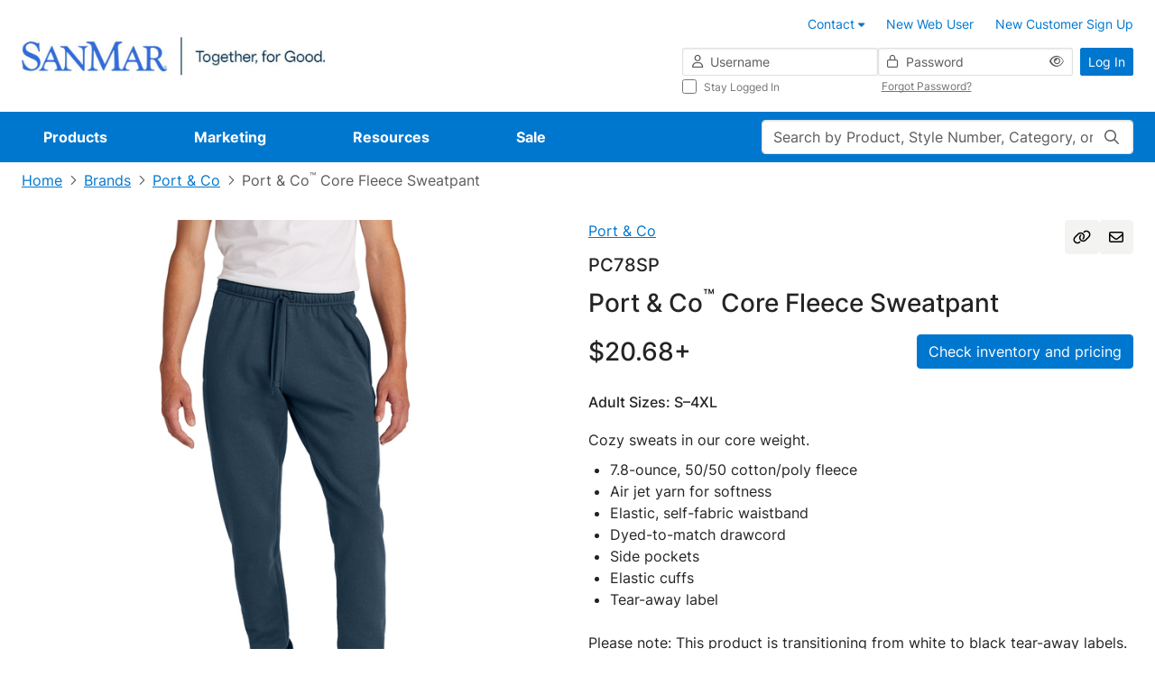

--- FILE ---
content_type: text/javascript;charset=UTF-8
request_url: https://cdnp.sanmar.com/_ui/v/-448024916/responsive/common/js/app/common/components/inventory-grid/inventory-grid-v-comp.js
body_size: 1784
content:
'use strict';

import {
    sizeRow,
    priceRow,
    caseSizeRow,
    warehouseRow,
    totalRow,
    dividerRow,
    backordersRow,
    scrollControls
} from './components/index.js';
import { PRICE_TYPES } from './inventory-grid-constants.js';
import { debounce } from '../../common-utilities.js';
import backorderEtaModal from './components/modals/inventory-backorder-eta-modal-v-comp.js';
import backorderModal from './components/modals/inventory-backorder-modal-v-comp.js';
import backorderVideoModal from './components/modals/inventory-backorder-video-modal-v-comp.js';
import { getBackorderTutorialModalContent } from './inventory-grid-v-helper.js';

const { ref, computed, provide, onMounted, onUnmounted, onUpdated } = Vue;

const InventoryGrid = {
    name: 'inventory-grid',
    components: {
        sizeRow,
        priceRow,
        caseSizeRow,
        totalRow,
        warehouseRow,
        dividerRow,
        backordersRow,
        scrollControls,
        backorderModal,
        backorderEtaModal,
        backorderVideoModal
    },
    props: {
        isPantProductInventory: {
            type: Boolean,
            default: false
        },
        isBackorderAvailable: {
            type: Boolean,
            default: false
        },
        isLoading: {
            type: Boolean,
            default: false
        },
        variantSizes: {
            type: Array,
            required: true
        },
        userInputData: {
            type: Object,
            required: true
        },
        warehouses: {
            type: Array,
            required: true
        },
        totalInventory: {
            type: Array,
            required: true
        },
        maxStockToDisplay: {
            type: Number,
            required: true
        },
        productCode: {
            type: String
        }
    },
    setup(props, { expose }) {
        const ACC = window.ACC;
        const inventoryGridFormRef = ref(null);
        const backorderModalRef = ref(null);
        const backorderEtaModalRef = ref(null);
        const backorderVideoModalRef = ref(null);
        const tutorialModalUrl = ref('');

        provide(
            'variantSizes',
            computed(() => props.variantSizes)
        );
        provide('userInputData', props.userInputData);

        const scrollContainerRef = ref(null);
        const isShowScrollControls = ref(false);
        const isBackordersVisible = ref(false);

        const toggleScrollControls = debounce(() => {
            isShowScrollControls.value = scrollContainerRef.value.scrollWidth > scrollContainerRef.value.offsetWidth;
        }, 50);

        function resetInventoryGridInputs() {
            inventoryGridFormRef.value.reset();
        }

        const toggleBackorder = () => {
            isBackordersVisible.value = !isBackordersVisible.value;
        };

        const showBackorderModal = () => {
            backorderModalRef.value.modalRef.modal.show();
        };

        const showBackorderEtaModal = (modalData) => {
            backorderEtaModalRef.value.modalRef.modal.show(modalData);
        };

        const showBackorderVideoModal = (modalData) => {
            backorderVideoModalRef.value.modalRef.modal.show(modalData);
        };

        onMounted(async () => {
            window.addEventListener('resize', toggleScrollControls);
            tutorialModalUrl.value = await getBackorderTutorialModalContent();
        });

        onUpdated(() => {
            toggleScrollControls();
        });

        onUnmounted(() => {
            window.removeEventListener('resize', toggleScrollControls);
        });

        expose({
            resetInventoryGridInputs
        });

        return {
            ACC,
            PRICE_TYPES,
            isShowScrollControls,
            scrollContainerRef,
            inventoryGridFormRef,
            isBackordersVisible,
            backorderModalRef,
            backorderEtaModalRef,
            backorderVideoModalRef,
            tutorialModalUrl,
            toggleBackorder,
            showBackorderModal,
            showBackorderEtaModal,
            showBackorderVideoModal
        };
    },
    template: `
        <div :class="['inventory-container', isShowScrollControls ? 'pt-0' : 'pt-2', isLoading ? 'is-loading' : '']">
            <scrollControls v-if="isShowScrollControls" :scroll-container-element="scrollContainerRef"></scrollControls>
            <div ref="scrollContainerRef" class="overflow-auto mt-2">
                <form ref="inventoryGridFormRef" id="inventory-grid-form">
                    <table class="inventory-grid">
                        <thead>
                            <sizeRow :is-pant-product-inventory="isPantProductInventory"></sizeRow>
                            <priceRow :price-type="PRICE_TYPES.ORIGINAL"></priceRow>
                            <priceRow :price-type="PRICE_TYPES.SALE"></priceRow>
                            <priceRow :price-type="PRICE_TYPES.PROGRAM"></priceRow>
                            <caseSizeRow></caseSizeRow>
                            <dividerRow :col-span="variantSizes.length + 1"></dividerRow>
                        </thead>
                        <tbody>
                            <warehouseRow
                                v-for="(warehouse, warehouseIndex) in warehouses"
                                :warehouse="warehouse"
                                :warehouse-index="warehouseIndex"
                                :max-stock-to-display="maxStockToDisplay"
                                :product-code="productCode"
                            ></warehouseRow>
                        </tbody>
                        <tfoot>
                            <dividerRow :col-span="variantSizes.length + 1"></dividerRow>
                            <sizeRow :is-pant-product-inventory="isPantProductInventory" :is-title-visible="false"></sizeRow>
                            <totalRow :total-inventory="totalInventory"></totalRow>
                            <tr v-if="isBackorderAvailable">
                                <td :colspan="variantSizes.length + 1">
                                    <button
                                        type="button"
                                        class="link-df link-no-underline-df link-primary my-2 ps-1 lh-base backorder-toggle-button"
                                        data-analytics-value="Toggle Backorders"
                                        data-testid="backorder-toggle-button"
                                        @click="toggleBackorder"
                                    >
                                        {{isBackordersVisible ? ACC.inventoryCloseBackordersBtnText :
                                        ACC.inventoryOpenBackordersBtnText}}
                                    </button>
                                </td>
                            </tr>
                            <backordersRow
                                v-if="isBackordersVisible && isBackorderAvailable"
                                :product-code="productCode"
                                @on-backorder-modal="showBackorderModal"
                                @on-backorder-eta-modal="showBackorderEtaModal"
                            ></backordersRow>
                        </tfoot>
                    </table>
                </form>
            </div>
        </div>
        <backorder-modal
            ref="backorderModalRef"
            :tutorial-modal-url="tutorialModalUrl"
            @on-backorder-video-modal="showBackorderVideoModal"
        ></backorder-modal>
        <backorder-eta-modal ref="backorderEtaModalRef"></backorder-eta-modal>
        <backorder-video-modal ref="backorderVideoModalRef"></backorder-video-modal>
    `
};

export { InventoryGrid };


--- FILE ---
content_type: text/javascript;charset=UTF-8
request_url: https://cdnp.sanmar.com/_ui/v/-448024916/responsive/common/js/acc.autocomplete.js
body_size: 1530
content:
ACC.autocomplete = {
	bindSearchAutocomplete: function () {
		// extend the default autocomplete widget, to solve issue on multiple instances of the searchbox component
		$.widget( 'custom.yautocomplete', $.ui.autocomplete, {
			_create:function(){

				// get instance specific options form the html data attr
				var option = this.element.data('options');
				// set the options to the widget
				this._setOptions({
					minLength: option.minCharactersBeforeRequest,
					displayProductImages: option.displayProductImages,
					delay: option.waitTimeBeforeRequest,
					autocompleteUrl: option.autocompleteUrl,
					source: this.source
				});

				// call the _super()
				$.ui.autocomplete.prototype._create.call(this);

			},
			options:{
				cache:{}, // init cache per instance
				focus: function (){return false;}, // prevent textfield value replacement on item focus
				select: function (event, ui){					
					if(event.target.id === 'main-search'){
						// Update form value from autocomplete list						
						event.target.value = ui.item.value;
						var $form = $(event.target).closest('form');
						$form.append('<input type="hidden" name="as" value="true"/>');
						$form.submit();
					} else {
						 window.location.href = ui.item.url;
					}
		
				},
				// adjust styles for autocomplete after jqueryui upgrade so it looks much like in the previous version (1.10.4)
				classes: {
					'ui-autocomplete': 'ui-autocomplete ui-corner-all',
				}
			},
			_renderItem : function (ul, item){

				var renderHtml;

				if (item.type == 'autoSuggestion'){

					var itemUrl = "/search/?text=" + encodeURI(item.url.replace('/search/?text=', ''));

					// wrap menu items into another div so it's compatible with jquery ui 1.12 https://jqueryui.com/upgrade-guide/1.12/#menu
					renderHtml = '<div class="ui-corner-all"><a href="' + ACC.config.encodedContextPath + itemUrl + '"><div class="name">' + item.value + '</div></a></div>';
					return $('<li>')
						.data('item.autocomplete', item)
						.append(renderHtml)
						.appendTo(ul);
				}
				else if (item.type == 'productResult'){

					renderHtml = '<a href="' + ACC.config.encodedContextPath + item.url + '" >';

					if (item.image != null){
						renderHtml += '<div class="thumb"><img width="50px" src="' + item.image + '"  /></div>';
					}

					renderHtml += 	'<div class="name">' + item.value +'</div>';
					renderHtml += 	'<div class="price">' + item.price +'</div>';
					renderHtml += 	'</a>';

					return $('<li>').data('item.autocomplete', item).append(renderHtml).appendTo(ul);
				}
			},
			source: function (request, response)
			{
				var self=this;
				var term = request.term.toLowerCase();
				if (term in self.options.cache)
				{
					return response(self.options.cache[term]);
				}

				$.getJSON(self.options.autocompleteUrl, {term: request.term}, function (data)
				{
					var autoSearchData = [];
					if(data.suggestions != null){
						$.each(data.suggestions, function (i, obj)
						{
							autoSearchData.push({
								value: obj.term,
								url: ACC.config.encodedContextPath + '/search/?text=' + obj.term + '&as=true',
								type: 'autoSuggestion'
							});
						});
					}
					if(data.products != null){
						$.each(data.products, function (i, obj)
						{
							autoSearchData.push({
								value: obj.name,
								code: obj.code,
								url:  obj.url,
								price: obj.displayPriceText,
								type: 'productResult',
								image: (obj.images!=null && self.options.displayProductImages) ? obj.images[0].url : null // prevent errors if obj.images = null
							});
						});
					}
					self.options.cache[term] = autoSearchData;
					return response(autoSearchData);
				});
			}
		});

		$search = $('.js-site-search-input');
		if($search.length>0){
			$search.yautocomplete();
		}
	}
};

$(function(){
	with(ACC.autocomplete){
		bindSearchAutocomplete();
	}
});

--- FILE ---
content_type: application/x-javascript
request_url: https://assets.adobedtm.com/d93443b99e00/8506a1450945/23bdc1c6336a/RC166cd50086614fc8b80fe0ae6573468d-source.min.js
body_size: 202
content:
// For license information, see `https://assets.adobedtm.com/d93443b99e00/8506a1450945/23bdc1c6336a/RC166cd50086614fc8b80fe0ae6573468d-source.js`.
_satellite.__registerScript('https://assets.adobedtm.com/d93443b99e00/8506a1450945/23bdc1c6336a/RC166cd50086614fc8b80fe0ae6573468d-source.min.js', "function startModalWatcher(){let t=null;setInterval((function(){const e=document?.querySelector(\".modal-df.show .invalid-feedback, .favorites-list-popup .invalid-feedback\"),o=document?.querySelector(\".modal-df.show\");if(e&&\"\"!==e.textContent.trim()){const r=e.textContent.trim();r!==t&&(_satellite.track(\"FavoriteCreateListErrorDC\",{errorText:r,modalIdVar:o?.id||\"Favorites List Popup\"}),t=r)}else t=null}),500)}startModalWatcher();");

--- FILE ---
content_type: text/javascript;charset=UTF-8
request_url: https://cdnp.sanmar.com/_ui/v/-448024916/responsive/common/js/app/common/components/modal/modal-v-comp.js
body_size: 458
content:
'use strict';

const ModalComp = {
    props: {
        id: {
            type: String,
            required: true
        },
        cssClasses: {
            type: String,
            required: false,
            default: ''
        },
        title: {
            type: String,
            required: false
        },
        hideFooter: {
            type: Boolean,
            default: false,
            required: false
        }
    },
    template: `
    <Teleport to="body">
        <div :class="['modal', 'modal-df', cssClasses]" :id="id" tabindex="-1">
          <div class="modal-dialog modal-dialog-df modal-dialog-centered-df">
            <div class="modal-content-df">
              <div class="modal-header-df">
                <slot name="title" :title="title">
                  <h5 class="modal-title-df h5-df">{{ title }}</h5>
                </slot>
                <button type="button" class="btn-close-df btn-close-lg-df" data-bs-dismiss="modal" aria-label="Close"></button>
              </div>
              <div class="modal-body-df">
                <slot name="modal-body" />
              </div>
              <div class="modal-footer-df" v-if="!hideFooter">
                <slot name="modal-footer"></slot>
              </div>
            </div>
          </div>
        </div>
    </Teleport>
    `
};

export { ModalComp };


--- FILE ---
content_type: text/javascript;charset=UTF-8
request_url: https://cdnp.sanmar.com/_ui/v/-448024916/responsive/common/js/picturefill.min.js
body_size: 2568
content:
/*! Picturefill - v2.1.0-beta - 2014-06-03
 * http://scottjehl.github.io/picturefill
 * Copyright (c) 2014 https://github.com/scottjehl/picturefill/blob/master/Authors.txt; Licensed MIT */
window.matchMedia||(window.matchMedia=function(){"use strict";var a=window.styleMedia||window.media;if(!a){var b=document.createElement("style"),c=document.getElementsByTagName("script")[0],d=null;b.type="text/css",b.id="matchmediajs-test",c.parentNode.insertBefore(b,c),d="getComputedStyle"in window&&window.getComputedStyle(b,null)||b.currentStyle,a={matchMedium:function(a){var c="@media "+a+"{ #matchmediajs-test { width: 1px; } }";return b.styleSheet?b.styleSheet.cssText=c:b.textContent=c,"1px"===d.width}}}return function(b){return{matches:a.matchMedium(b||"all"),media:b||"all"}}}()),function(a,b){"use strict";function c(a){var b,c,d,f,g,h;a=a||{},b=a.elements||e.getAllElements();for(var i=0,j=b.length;j>i;i++)if(c=b[i],d=c.nodeName.toUpperCase(),f=void 0,g=void 0,h=void 0,c[e.ns]||(c[e.ns]={}),a.reevaluate||!c[e.ns].evaluated){if("PICTURE"===d){if(e.removeVideoShim(c),f=e.getMatch(c),f===!1)continue;h=c.getElementsByTagName("img")[0]}else f=void 0,h=c;h&&(h[e.ns]||(h[e.ns]={}),h.srcset&&("PICTURE"===d||h.getAttribute("sizes"))&&e.dodgeSrcset(h),f?(g=e.processSourceSet(f),e.applyBestCandidate(g,h)):(g=e.processSourceSet(h),(void 0===h.srcset||h[e.ns].srcset)&&e.applyBestCandidate(g,h)),c[e.ns].evaluated=!0)}}function d(){c();var d=setInterval(function(){return c(),/^loaded|^i|^c/.test(b.readyState)?void clearInterval(d):void 0},250);if(a.addEventListener){var e;a.addEventListener("resize",function(){a._picturefillWorking||(a._picturefillWorking=!0,a.clearTimeout(e),e=a.setTimeout(function(){c({reevaluate:!0}),a._picturefillWorking=!1},60))},!1)}}if(!a.HTMLPictureElement){b.createElement("picture");var e={};e.ns="picturefill",e.srcsetSupported=void 0!==(new a.Image).srcset,e.trim=function(a){return a.trim?a.trim():a.replace(/^\s+|\s+$/g,"")},e.endsWith=function(a,b){return a.endsWith?a.endsWith(b):-1!==a.indexOf(b,a.length-b.length)},e.matchesMedia=function(b){return a.matchMedia&&a.matchMedia(b).matches},e.getDpr=function(){return a.devicePixelRatio||1},e.getWidthFromLength=function(a){return a=a&&parseFloat(a)>0?a:"100vw",a=a.replace("vw","%"),e.lengthEl||(e.lengthEl=b.createElement("div"),b.documentElement.insertBefore(e.lengthEl,b.documentElement.firstChild)),e.lengthEl.style.cssText="position: absolute; left: 0; width: "+a+";",e.lengthEl.offsetWidth},e.types={},e.types["image/jpeg"]=!0,e.types["image/gif"]=!0,e.types["image/png"]=!0,e.types["image/svg+xml"]=b.implementation.hasFeature("http://www.w3.org/TR/SVG11/feature#Image","1.1"),e.types["image/webp"]=function(){var b=new a.Image,d="image/webp";b.onerror=function(){e.types[d]=!1,c()},b.onload=function(){e.types[d]=1===b.width,c()},b.src="[data-uri]"},e.verifyTypeSupport=function(a){var b=a.getAttribute("type");return null===b||""===b?!0:"function"==typeof e.types[b]?(e.types[b](),"pending"):e.types[b]},e.parseSize=function(a){var b=/(\([^)]+\))?\s*(.+)/g.exec(a);return{media:b&&b[1],length:b&&b[2]}},e.findWidthFromSourceSize=function(a){for(var b,c=e.trim(a).split(/\s*,\s*/),d=0,f=c.length;f>d;d++){var g=c[d],h=e.parseSize(g),i=h.length,j=h.media;if(i&&(!j||e.matchesMedia(j))){b=i;break}}return e.getWidthFromLength(b)},e.parseSrcset=function(a){for(var b=[];""!==a;){a=a.replace(/^\s+/g,"");var c,d=a.search(/\s/g),e=null;if(-1!==d){c=a.slice(0,d);var f=c[c.length-1];if((","===f||""===c)&&(c=c.replace(/,+$/,""),e=""),a=a.slice(d+1),null===e){var g=a.indexOf(",");-1!==g?(e=a.slice(0,g),a=a.slice(g+1)):(e=a,a="")}}else c=a,a="";(c||e)&&b.push({url:c,descriptor:e})}return b},e.parseDescriptor=function(a,b){var c,d=a&&a.replace(/(^\s+|\s+$)/g,""),f=b?e.findWidthFromSourceSize(b):"100%";if(d)for(var g=d.split(" "),h=g.length+1;h>=0;h--){var i=g[h],j=i&&i.slice(i.length-1);if(("w"===j||"x"===j)&&(c=i),b&&c)c=parseFloat(parseInt(i,10)/f);else{var k=i&&parseFloat(i,10);c=k&&!isNaN(k)&&"x"===j||"w"===j?k:1}}else c=1;return c},e.getCandidatesFromSourceSet=function(a,b){for(var c=e.parseSrcset(a),d=[],f=0,g=c.length;g>f;f++){var h=c[f];d.push({url:h.url,resolution:e.parseDescriptor(h.descriptor,b)})}return d},e.dodgeSrcset=function(a){a.srcset&&(a[e.ns].srcset=a.srcset,a.removeAttribute("srcset"))},e.processSourceSet=function(a){var b=a.getAttribute("srcset"),c=a.getAttribute("sizes"),d=[];return"IMG"===a.nodeName.toUpperCase()&&a[e.ns]&&a[e.ns].srcset&&(b=a[e.ns].srcset),b&&(d=e.getCandidatesFromSourceSet(b,c)),d},e.applyBestCandidate=function(a,b){var c,d,f;a.sort(e.ascendingSort),d=a.length,f=a[d-1];for(var g=0;d>g;g++)if(c=a[g],c.resolution>=e.getDpr()){f=c;break}e.endsWith(b.src,f.url)||(b.src=f.url,b.currentSrc=b.src)},e.ascendingSort=function(a,b){return a.resolution-b.resolution},e.removeVideoShim=function(a){var b=a.getElementsByTagName("video");if(b.length){for(var c=b[0],d=c.getElementsByTagName("source");d.length;)a.insertBefore(d[0],c);c.parentNode.removeChild(c)}},e.getAllElements=function(){for(var a=b.getElementsByTagName("picture"),c=[],d=b.getElementsByTagName("img"),f=0,g=a.length+d.length;g>f;f++)if(f<a.length)c[f]=a[f];else{var h=d[f-a.length];"PICTURE"!==h.parentNode.nodeName.toUpperCase()&&(e.srcsetSupported&&h.getAttribute("sizes")||null!==h.getAttribute("srcset"))&&c.push(h)}return c},e.getMatch=function(a){for(var b,c=a.childNodes,d=0,f=c.length;f>d;d++){var g=c[d];if(1===g.nodeType){if("IMG"===g.nodeName.toUpperCase())return b;if("SOURCE"===g.nodeName.toUpperCase()){var h=g.getAttribute("media");if(g.getAttribute("srcset")&&(!h||e.matchesMedia(h))){var i=e.verifyTypeSupport(g);if(i===!0){b=g;break}if("pending"===i)return!1}}}}return b},d(),c._=e,"object"==typeof module&&"object"==typeof module.exports?module.exports=c:"function"==typeof define&&define.amd?define(function(){return c}):"object"==typeof a&&(a.picturefill=c)}}(this,this.document);

--- FILE ---
content_type: text/javascript;charset=UTF-8
request_url: https://cdnp.sanmar.com/_ui/v/-448024916/responsive/common/js/app/common/components/inventory-grid/components/modals/inventory-backorder-video-modal-v-comp.js
body_size: 628
content:
'use strict';

import { ModalComp } from '../../../modal/modal-v-comp.js';
import useModal from '../../../../../common-composables/modal-v-composable.js';

const { ref, onMounted } = Vue;

export default {
    name: 'backorder-video-modal',
    components: {
        ModalComp
    },
    setup() {
        const ACC = window.ACC;
        const videoIframe = ref(null);
        const iframeKey = ref(0);
        const modalRef = ref(null);
        const backorderVideoUrl = ref('');

        const modalInstance = useModal('inventory-backorder-video-modal');

        onMounted(() => {
            modalInstance.onShowModal((videoUrl) => {
                backorderVideoUrl.value = videoUrl;
            });
            modalInstance.onHideModal(() => {
                if (videoIframe.value) {
                    videoIframe.value.src = '';
                    iframeKey.value++;
                }
            });
            modalRef.value.modal = modalInstance;
        });

        return {
            ACC,
            modalRef,
            videoIframe,
            iframeKey,
            backorderVideoUrl
        };
    },

    template: `<modal-comp
        ref="modalRef"
        id="inventory-backorder-video-modal"
        :hideFooter="true"
    >
        <template #title>
            <h5 class="modal-title-df h5-df" data-testid="backorder-video-modal-title">
                {{ACC.inventoryBackordersModalVideoTitle}}
            </h5>
        </template>
        <template #modal-body>
            <iframe
                ref="videoIframe"
                :key="iframeKey"
                data-testid="backorder-video-iframe"
                width="572"
                height="390"
                :src="backorderVideoUrl"
            ></iframe>
        </template>
    </modal-comp> `
};


--- FILE ---
content_type: text/javascript;charset=UTF-8
request_url: https://cdnp.sanmar.com/_ui/v/-448024916/responsive/common/js/app/common/components/inventory-grid/components/modals/inventory-backorder-modal-v-comp.js
body_size: 786
content:
'use strict';

import { ModalComp } from '../../../modal/modal-v-comp.js';
import useModal from '../../../../../common-composables/modal-v-composable.js';

const { ref, onMounted } = Vue;

export default {
    name: 'backorder-modal',
    components: {
        ModalComp
    },
    props: {
        tutorialModalUrl: {
            type: String
        }
    },
    emits: ['on-backorder-video-modal'],
    setup(props, { emit }) {
        const ACC = window.ACC;

        const modalRef = ref(null);

        const modalInstance = useModal('inventory-backorder-modal');

        const openBackorderVideoModal = () => {
            modalInstance.hide();
            const videoUrl = props.tutorialModalUrl ? props.tutorialModalUrl : '';
            emit('on-backorder-video-modal', videoUrl);
        };

        onMounted(() => {
            modalRef.value.modal = modalInstance;
        });

        return {
            ACC,
            modalRef,
            openBackorderVideoModal
        };
    },

    template: `<modal-comp ref="modalRef" id="inventory-backorder-modal">
            <template #title>
                <h5 class="modal-title-df h5-df" data-testid="backorder-modal-title">
                    {{ACC.inventoryBackordersModalTitle}}
                </h5>
            </template>
            <template #modal-body>
                <p>{{ACC.inventoryBackordersModalMessage}}</p>
                <span>{{ACC.inventoryBackordersModalText1}} </span>
                <button 
                    class="link-df link-no-underline-df link-primary me-1 ms-1" 
                    data-testid="backorder-modal-video-button" 
                    @click="openBackorderVideoModal">
                    {{ACC.inventoryBackordersModalVideoBtnText}}
                </button>
                <span>{{ACC.inventoryBackordersModalText2}}</span>
            </template>
            <template #modal-footer>
                <button
                    type="button"
                    data-bs-dismiss="modal"
                    class="btn-df btn-outline-primary-df backorder-modal-close-button"
                    data-testid="backorder-modal-close-button"
                >
                    {{ACC.inventoryBackordersModalCloseBtnText}}
                </button>
                <a
                    href="/termsAndConditions#backorders"
                    target="_blank"
                    class="link-df link-no-underline-df link-primary"
                    data-testid="backorder-modal-policy-link"
                >
                    {{ACC.inventoryBackordersModalLinkText}}
                </a>
            </template>
        </modal-comp>`
};


--- FILE ---
content_type: text/javascript;charset=UTF-8
request_url: https://cdnp.sanmar.com/_ui/v/-448024916/responsive/common/js/app/product-details/redesign/components/modals/pdp-cutoff-time-modal-v-comp.js
body_size: 733
content:
'use strict';

import { ModalComp } from '../../../../common/components/modal/modal-v-comp.js';

export default {
    name: 'pdp-cutoff-time-modal',
    components: {
        ModalComp
    },
    setup() {
        const ACC = window.ACC;

        return { ACC };
    },

    template: `<ModalComp id="modal-warehouse-details" css-classes="pdp-cutoff-time-modal modal-warehouse-details js-stackable">
        <template #title>
            <h5 class="modal-title-df h5-df" id="warehouse-details-label" data-testid="pdp-cutoff-time-modal-title">
                {{ACC.pdpShippingCutoffTimes}}
            </h5>
        </template>
        <template #modal-body>
            <p>{{ACC.pdpShippingCutoffTimesParam1}}</p>
            <p>{{ACC.pdpShippingCutoffTimesParam2}}</p>
            <hr />
            <div class="row warehouse-selection">
                <div class="col-lg-8">
                    <p class="text-end">{{ACC.pdpShippingCutoffTimesLookupAnotherWarehouse}}</p>
                </div>
                <div class="col-lg-4">
                    <div class="select-style float-end">
                        <select class="form-control" id="warehouse-names"></select>
                    </div>
                </div>
            </div>
            <div class="warehouse-map">
                <img class="img-responsive" id="warehouse-map" alt="Map image" />
            </div>

            <table id="cutoff-time-table" class="table warehouse-cutofftimes font-size-sm">
                <thead>
                    <tr>
                        <th class="shop-via">{{ACC.pdpShippingCutoffTimesShipvia}}</th>
                        <th class="cutoff-time">{{ACC.pdpShippingCutoffTimesCutoffTime}}</th>
                    </tr>
                </thead>
                <tbody></tbody>
            </table>

            <div id="disclaimer-container" class="font-size-sm"></div>
        </template>
        <template #modal-footer>
            <button type="button" data-bs-dismiss="modal" class="btn-df btn-primary-df" data-testid="pdp-cutoff-time-modal-close-button">
                {{ACC.pdpZoomModalCloseButtonText}}
            </button>
        </template>
    </ModalComp> `
};


--- FILE ---
content_type: application/javascript; charset=utf-8
request_url: https://cdn.jsdelivr.net/npm/vue-select@4.0.0-beta.6/dist/vue-select.umd.js
body_size: 5441
content:
(function(t,a){typeof exports=="object"&&typeof module!="undefined"?module.exports=a(require("vue")):typeof define=="function"&&define.amd?define(["vue"],a):(t=typeof globalThis!="undefined"?globalThis:t||self,t["vue-select"]=a(t.Vue))})(this,function(t){"use strict";var X=Object.defineProperty,Y=Object.defineProperties;var Q=Object.getOwnPropertyDescriptors;var y=Object.getOwnPropertySymbols;var G=Object.prototype.hasOwnProperty,W=Object.prototype.propertyIsEnumerable;var b=(t,a,d)=>a in t?X(t,a,{enumerable:!0,configurable:!0,writable:!0,value:d}):t[a]=d,h=(t,a)=>{for(var d in a||(a={}))G.call(a,d)&&b(t,d,a[d]);if(y)for(var d of y(a))W.call(a,d)&&b(t,d,a[d]);return t},m=(t,a)=>Y(t,Q(a));const a={props:{autoscroll:{type:Boolean,default:!0}},watch:{typeAheadPointer(){this.autoscroll&&this.maybeAdjustScroll()},open(e){this.autoscroll&&e&&this.$nextTick(()=>this.maybeAdjustScroll())}},methods:{maybeAdjustScroll(){var s;const e=((s=this.$refs.dropdownMenu)==null?void 0:s.children[this.typeAheadPointer])||!1;if(e){const i=this.getDropdownViewport(),{top:l,bottom:r,height:o}=e.getBoundingClientRect();if(l<i.top)return this.$refs.dropdownMenu.scrollTop=e.offsetTop;if(r>i.bottom)return this.$refs.dropdownMenu.scrollTop=e.offsetTop-(i.height-o)}},getDropdownViewport(){return this.$refs.dropdownMenu?this.$refs.dropdownMenu.getBoundingClientRect():{height:0,top:0,bottom:0}}}},d={data(){return{typeAheadPointer:-1}},watch:{filteredOptions(){for(let e=0;e<this.filteredOptions.length;e++)if(this.selectable(this.filteredOptions[e])){this.typeAheadPointer=e;break}},open(e){e&&this.typeAheadToLastSelected()},selectedValue(){this.open&&this.typeAheadToLastSelected()}},methods:{typeAheadUp(){for(let e=this.typeAheadPointer-1;e>=0;e--)if(this.selectable(this.filteredOptions[e])){this.typeAheadPointer=e;break}},typeAheadDown(){for(let e=this.typeAheadPointer+1;e<this.filteredOptions.length;e++)if(this.selectable(this.filteredOptions[e])){this.typeAheadPointer=e;break}},typeAheadSelect(){const e=this.filteredOptions[this.typeAheadPointer];e&&this.selectable(e)&&this.select(e)},typeAheadToLastSelected(){this.typeAheadPointer=this.selectedValue.length!==0?this.filteredOptions.indexOf(this.selectedValue[this.selectedValue.length-1]):-1}}},_={props:{loading:{type:Boolean,default:!1}},data(){return{mutableLoading:!1}},watch:{search(){this.$emit("search",this.search,this.toggleLoading)},loading(e){this.mutableLoading=e}},methods:{toggleLoading(e=null){return e==null?this.mutableLoading=!this.mutableLoading:this.mutableLoading=e}}},u=(e,s)=>{const i=e.__vccOpts||e;for(const[l,r]of s)i[l]=r;return i},O={},w={xmlns:"http://www.w3.org/2000/svg",width:"10",height:"10"},S=[t.createElementVNode("path",{d:"M6.895455 5l2.842897-2.842898c.348864-.348863.348864-.914488 0-1.263636L9.106534.261648c-.348864-.348864-.914489-.348864-1.263636 0L5 3.104545 2.157102.261648c-.348863-.348864-.914488-.348864-1.263636 0L.261648.893466c-.348864.348864-.348864.914489 0 1.263636L3.104545 5 .261648 7.842898c-.348864.348863-.348864.914488 0 1.263636l.631818.631818c.348864.348864.914773.348864 1.263636 0L5 6.895455l2.842898 2.842897c.348863.348864.914772.348864 1.263636 0l.631818-.631818c.348864-.348864.348864-.914489 0-1.263636L6.895455 5z"},null,-1)];function V(e,s){return t.openBlock(),t.createElementBlock("svg",w,S)}const B=u(O,[["render",V]]),k={},C={xmlns:"http://www.w3.org/2000/svg",width:"14",height:"10"},P=[t.createElementVNode("path",{d:"M9.211364 7.59931l4.48338-4.867229c.407008-.441854.407008-1.158247 0-1.60046l-.73712-.80023c-.407008-.441854-1.066904-.441854-1.474243 0L7 5.198617 2.51662.33139c-.407008-.441853-1.066904-.441853-1.474243 0l-.737121.80023c-.407008.441854-.407008 1.158248 0 1.600461l4.48338 4.867228L7 10l2.211364-2.40069z"},null,-1)];function A(e,s){return t.openBlock(),t.createElementBlock("svg",C,P)}const g={Deselect:B,OpenIndicator:u(k,[["render",A]])},L={mounted(e,{instance:s}){if(s.appendToBody){const{height:i,top:l,left:r,width:o}=s.$refs.toggle.getBoundingClientRect();let f=window.scrollX||window.pageXOffset,n=window.scrollY||window.pageYOffset;e.unbindPosition=s.calculatePosition(e,s,{width:o+"px",left:f+r+"px",top:n+l+i+"px"}),document.body.appendChild(e)}},unmounted(e,{instance:s}){s.appendToBody&&(e.unbindPosition&&typeof e.unbindPosition=="function"&&e.unbindPosition(),e.parentNode&&e.parentNode.removeChild(e))}};function D(e){const s={};return Object.keys(e).sort().forEach(i=>{s[i]=e[i]}),JSON.stringify(s)}let E=0;function T(){return++E}const te="",F={components:h({},g),directives:{appendToBody:L},mixins:[a,d,_],compatConfig:{MODE:3},emits:["open","close","update:modelValue","search","search:compositionstart","search:compositionend","search:keydown","search:blur","search:focus","search:input","option:created","option:selecting","option:selected","option:deselecting","option:deselected"],props:{modelValue:{},components:{type:Object,default:()=>({})},options:{type:Array,default(){return[]}},disabled:{type:Boolean,default:!1},clearable:{type:Boolean,default:!0},deselectFromDropdown:{type:Boolean,default:!1},searchable:{type:Boolean,default:!0},multiple:{type:Boolean,default:!1},placeholder:{type:String,default:""},transition:{type:String,default:"vs__fade"},clearSearchOnSelect:{type:Boolean,default:!0},closeOnSelect:{type:Boolean,default:!0},label:{type:String,default:"label"},autocomplete:{type:String,default:"off"},reduce:{type:Function,default:e=>e},selectable:{type:Function,default:e=>!0},getOptionLabel:{type:Function,default(e){return typeof e=="object"?e.hasOwnProperty(this.label)?e[this.label]:console.warn(`[vue-select warn]: Label key "option.${this.label}" does not exist in options object ${JSON.stringify(e)}.
https://vue-select.org/api/props.html#getoptionlabel`):e}},getOptionKey:{type:Function,default(e){if(typeof e!="object")return e;try{return e.hasOwnProperty("id")?e.id:D(e)}catch(s){return console.warn(`[vue-select warn]: Could not stringify this option to generate unique key. Please provide'getOptionKey' prop to return a unique key for each option.
https://vue-select.org/api/props.html#getoptionkey`,e,s)}}},onTab:{type:Function,default:function(){this.selectOnTab&&!this.isComposing&&this.typeAheadSelect()}},taggable:{type:Boolean,default:!1},tabindex:{type:Number,default:null},pushTags:{type:Boolean,default:!1},filterable:{type:Boolean,default:!0},filterBy:{type:Function,default(e,s,i){return(s||"").toLocaleLowerCase().indexOf(i.toLocaleLowerCase())>-1}},filter:{type:Function,default(e,s){return e.filter(i=>{let l=this.getOptionLabel(i);return typeof l=="number"&&(l=l.toString()),this.filterBy(i,l,s)})}},createOption:{type:Function,default(e){return typeof this.optionList[0]=="object"?{[this.label]:e}:e}},resetOnOptionsChange:{default:!1,validator:e=>["function","boolean"].includes(typeof e)},clearSearchOnBlur:{type:Function,default:function({clearSearchOnSelect:e,multiple:s}){return e&&!s}},noDrop:{type:Boolean,default:!1},inputId:{type:String},dir:{type:String,default:"auto"},selectOnTab:{type:Boolean,default:!1},selectOnKeyCodes:{type:Array,default:()=>[13]},searchInputQuerySelector:{type:String,default:"[type=search]"},mapKeydown:{type:Function,default:(e,s)=>e},appendToBody:{type:Boolean,default:!1},calculatePosition:{type:Function,default(e,s,{width:i,top:l,left:r}){e.style.top=l,e.style.left=r,e.style.width=i}},dropdownShouldOpen:{type:Function,default({noDrop:e,open:s,mutableLoading:i}){return e?!1:s&&!i}},uid:{type:[String,Number],default:()=>T()}},data(){return{search:"",open:!1,isComposing:!1,pushedTags:[],_value:[],deselectButtons:[]}},computed:{isReducingValues(){return this.$props.reduce!==this.$options.props.reduce.default},isTrackingValues(){return typeof this.modelValue=="undefined"||this.isReducingValues},selectedValue(){let e=this.modelValue;return this.isTrackingValues&&(e=this.$data._value),e!=null&&e!==""?[].concat(e):[]},optionList(){return this.options.concat(this.pushTags?this.pushedTags:[])},searchEl(){return this.$slots.search?this.$refs.selectedOptions.querySelector(this.searchInputQuerySelector):this.$refs.search},scope(){const e={search:this.search,loading:this.loading,searching:this.searching,filteredOptions:this.filteredOptions};return{search:{attributes:h({disabled:this.disabled,placeholder:this.searchPlaceholder,tabindex:this.tabindex,readonly:!this.searchable,id:this.inputId,"aria-autocomplete":"list","aria-labelledby":`vs${this.uid}__combobox`,"aria-controls":`vs${this.uid}__listbox`,ref:"search",type:"search",autocomplete:this.autocomplete,value:this.search},this.dropdownOpen&&this.filteredOptions[this.typeAheadPointer]?{"aria-activedescendant":`vs${this.uid}__option-${this.typeAheadPointer}`}:{}),events:{compositionstart:()=>this.isComposing=!0,compositionend:()=>this.isComposing=!1,keydown:this.onSearchKeyDown,blur:this.onSearchBlur,focus:this.onSearchFocus,input:s=>this.search=s.target.value}},spinner:{loading:this.mutableLoading},noOptions:{search:this.search,loading:this.mutableLoading,searching:this.searching},openIndicator:{attributes:{ref:"openIndicator",role:"presentation",class:"vs__open-indicator"}},listHeader:e,listFooter:e,header:m(h({},e),{deselect:this.deselect}),footer:m(h({},e),{deselect:this.deselect})}},childComponents(){return h(h({},g),this.components)},stateClasses(){return{"vs--open":this.dropdownOpen,"vs--single":!this.multiple,"vs--multiple":this.multiple,"vs--searching":this.searching&&!this.noDrop,"vs--searchable":this.searchable&&!this.noDrop,"vs--unsearchable":!this.searchable,"vs--loading":this.mutableLoading,"vs--disabled":this.disabled}},searching(){return!!this.search},dropdownOpen(){return this.dropdownShouldOpen(this)},searchPlaceholder(){return this.isValueEmpty&&this.placeholder?this.placeholder:void 0},filteredOptions(){const e=[].concat(this.optionList);if(!this.filterable&&!this.taggable)return e;const s=this.search.length?this.filter(e,this.search,this):e;if(this.taggable&&this.search.length){const i=this.createOption(this.search);this.optionExists(i)||s.unshift(i)}return s},isValueEmpty(){return this.selectedValue.length===0},showClearButton(){return!this.multiple&&this.clearable&&!this.open&&!this.isValueEmpty}},watch:{options(e,s){const i=()=>typeof this.resetOnOptionsChange=="function"?this.resetOnOptionsChange(e,s,this.selectedValue):this.resetOnOptionsChange;!this.taggable&&i()&&this.clearSelection(),this.modelValue&&this.isTrackingValues&&this.setInternalValueFromOptions(this.modelValue)},modelValue:{immediate:!0,handler(e){this.isTrackingValues&&this.setInternalValueFromOptions(e)}},multiple(){this.clearSelection()},open(e){this.$emit(e?"open":"close")}},created(){this.mutableLoading=this.loading},methods:{setInternalValueFromOptions(e){Array.isArray(e)?this.$data._value=e.map(s=>this.findOptionFromReducedValue(s)):this.$data._value=this.findOptionFromReducedValue(e)},select(e){this.$emit("option:selecting",e),this.isOptionSelected(e)?this.deselectFromDropdown&&(this.clearable||this.multiple&&this.selectedValue.length>1)&&this.deselect(e):(this.taggable&&!this.optionExists(e)&&(this.$emit("option:created",e),this.pushTag(e)),this.multiple&&(e=this.selectedValue.concat(e)),this.updateValue(e),this.$emit("option:selected",e)),this.onAfterSelect(e)},deselect(e){this.$emit("option:deselecting",e),this.updateValue(this.selectedValue.filter(s=>!this.optionComparator(s,e))),this.$emit("option:deselected",e)},clearSelection(){this.updateValue(this.multiple?[]:null)},onAfterSelect(e){this.closeOnSelect&&(this.open=!this.open,this.searchEl.blur()),this.clearSearchOnSelect&&(this.search="")},updateValue(e){typeof this.modelValue=="undefined"&&(this.$data._value=e),e!==null&&(Array.isArray(e)?e=e.map(s=>this.reduce(s)):e=this.reduce(e)),this.$emit("update:modelValue",e)},toggleDropdown(e){const s=e.target!==this.searchEl;s&&e.preventDefault();const i=[...this.deselectButtons||[],this.$refs.clearButton];if(this.searchEl===void 0||i.filter(Boolean).some(l=>l.contains(e.target)||l===e.target)){e.preventDefault();return}this.open&&s?this.searchEl.blur():this.disabled||(this.open=!0,this.searchEl.focus())},isOptionSelected(e){return this.selectedValue.some(s=>this.optionComparator(s,e))},isOptionDeselectable(e){return this.isOptionSelected(e)&&this.deselectFromDropdown},optionComparator(e,s){return this.getOptionKey(e)===this.getOptionKey(s)},findOptionFromReducedValue(e){const s=l=>JSON.stringify(this.reduce(l))===JSON.stringify(e),i=[...this.options,...this.pushedTags].filter(s);return i.length===1?i[0]:i.find(l=>this.optionComparator(l,this.$data._value))||e},closeSearchOptions(){this.open=!1,this.$emit("search:blur")},maybeDeleteValue(){if(!this.searchEl.value.length&&this.selectedValue&&this.selectedValue.length&&this.clearable){let e=null;this.multiple&&(e=[...this.selectedValue.slice(0,this.selectedValue.length-1)]),this.updateValue(e)}},optionExists(e){return this.optionList.some(s=>this.optionComparator(s,e))},normalizeOptionForSlot(e){return typeof e=="object"?e:{[this.label]:e}},pushTag(e){this.pushedTags.push(e)},onEscape(){this.search.length?this.search="":this.searchEl.blur()},onSearchBlur(){if(this.mousedown&&!this.searching)this.mousedown=!1;else{const{clearSearchOnSelect:e,multiple:s}=this;this.clearSearchOnBlur({clearSearchOnSelect:e,multiple:s})&&(this.search=""),this.closeSearchOptions();return}if(this.search.length===0&&this.options.length===0){this.closeSearchOptions();return}},onSearchFocus(){this.open=!0,this.$emit("search:focus")},onMousedown(){this.mousedown=!0},onMouseUp(){this.mousedown=!1},onSearchKeyDown(e){const s=r=>(r.preventDefault(),!this.isComposing&&this.typeAheadSelect()),i={8:r=>this.maybeDeleteValue(),9:r=>this.onTab(),27:r=>this.onEscape(),38:r=>(r.preventDefault(),this.typeAheadUp()),40:r=>(r.preventDefault(),this.typeAheadDown())};this.selectOnKeyCodes.forEach(r=>i[r]=s);const l=this.mapKeydown(i,this);if(typeof l[e.keyCode]=="function")return l[e.keyCode](e)}}},N=["dir"],M=["id","aria-expanded","aria-owns"],x={ref:"selectedOptions",class:"vs__selected-options"},z=["disabled","title","aria-label","onClick"],R={ref:"actions",class:"vs__actions"},I=["disabled"],$={class:"vs__spinner"},j=["id"],K=["id","aria-selected","onMouseover","onClick"],q={key:0,class:"vs__no-options"},U=t.createTextVNode(" Sorry, no matching options. "),J=["id"];function H(e,s,i,l,r,o){const f=t.resolveDirective("append-to-body");return t.openBlock(),t.createElementBlock("div",{dir:i.dir,class:t.normalizeClass(["v-select",o.stateClasses])},[t.renderSlot(e.$slots,"header",t.normalizeProps(t.guardReactiveProps(o.scope.header))),t.createElementVNode("div",{id:`vs${i.uid}__combobox`,ref:"toggle",class:"vs__dropdown-toggle",role:"combobox","aria-expanded":o.dropdownOpen.toString(),"aria-owns":`vs${i.uid}__listbox`,"aria-label":"Search for option",onMousedown:s[1]||(s[1]=n=>o.toggleDropdown(n))},[t.createElementVNode("div",x,[(t.openBlock(!0),t.createElementBlock(t.Fragment,null,t.renderList(o.selectedValue,(n,c)=>t.renderSlot(e.$slots,"selected-option-container",{option:o.normalizeOptionForSlot(n),deselect:o.deselect,multiple:i.multiple,disabled:i.disabled},()=>[(t.openBlock(),t.createElementBlock("span",{key:i.getOptionKey(n),class:"vs__selected"},[t.renderSlot(e.$slots,"selected-option",t.normalizeProps(t.guardReactiveProps(o.normalizeOptionForSlot(n))),()=>[t.createTextVNode(t.toDisplayString(i.getOptionLabel(n)),1)]),i.multiple?(t.openBlock(),t.createElementBlock("button",{key:0,ref_for:!0,ref:p=>r.deselectButtons[c]=p,disabled:i.disabled,type:"button",class:"vs__deselect",title:`Deselect ${i.getOptionLabel(n)}`,"aria-label":`Deselect ${i.getOptionLabel(n)}`,onClick:p=>o.deselect(n)},[(t.openBlock(),t.createBlock(t.resolveDynamicComponent(o.childComponents.Deselect)))],8,z)):t.createCommentVNode("",!0)]))])),256)),t.renderSlot(e.$slots,"search",t.normalizeProps(t.guardReactiveProps(o.scope.search)),()=>[t.createElementVNode("input",t.mergeProps({class:"vs__search"},o.scope.search.attributes,t.toHandlers(o.scope.search.events)),null,16)])],512),t.createElementVNode("div",R,[t.withDirectives(t.createElementVNode("button",{ref:"clearButton",disabled:i.disabled,type:"button",class:"vs__clear",title:"Clear Selected","aria-label":"Clear Selected",onClick:s[0]||(s[0]=(...n)=>o.clearSelection&&o.clearSelection(...n))},[(t.openBlock(),t.createBlock(t.resolveDynamicComponent(o.childComponents.Deselect)))],8,I),[[t.vShow,o.showClearButton]]),t.renderSlot(e.$slots,"open-indicator",t.normalizeProps(t.guardReactiveProps(o.scope.openIndicator)),()=>[i.noDrop?t.createCommentVNode("",!0):(t.openBlock(),t.createBlock(t.resolveDynamicComponent(o.childComponents.OpenIndicator),t.normalizeProps(t.mergeProps({key:0},o.scope.openIndicator.attributes)),null,16))]),t.renderSlot(e.$slots,"spinner",t.normalizeProps(t.guardReactiveProps(o.scope.spinner)),()=>[t.withDirectives(t.createElementVNode("div",$,"Loading...",512),[[t.vShow,e.mutableLoading]])])],512)],40,M),t.createVNode(t.Transition,{name:i.transition},{default:t.withCtx(()=>[o.dropdownOpen?t.withDirectives((t.openBlock(),t.createElementBlock("ul",{id:`vs${i.uid}__listbox`,ref:"dropdownMenu",key:`vs${i.uid}__listbox`,class:"vs__dropdown-menu",role:"listbox",tabindex:"-1",onMousedown:s[2]||(s[2]=t.withModifiers((...n)=>o.onMousedown&&o.onMousedown(...n),["prevent"])),onMouseup:s[3]||(s[3]=(...n)=>o.onMouseUp&&o.onMouseUp(...n))},[t.renderSlot(e.$slots,"list-header",t.normalizeProps(t.guardReactiveProps(o.scope.listHeader))),(t.openBlock(!0),t.createElementBlock(t.Fragment,null,t.renderList(o.filteredOptions,(n,c)=>(t.openBlock(),t.createElementBlock("li",{id:`vs${i.uid}__option-${c}`,key:i.getOptionKey(n),role:"option",class:t.normalizeClass(["vs__dropdown-option",{"vs__dropdown-option--deselect":o.isOptionDeselectable(n)&&c===e.typeAheadPointer,"vs__dropdown-option--selected":o.isOptionSelected(n),"vs__dropdown-option--highlight":c===e.typeAheadPointer,"vs__dropdown-option--disabled":!i.selectable(n)}]),"aria-selected":c===e.typeAheadPointer?!0:null,onMouseover:p=>i.selectable(n)?e.typeAheadPointer=c:null,onClick:t.withModifiers(p=>i.selectable(n)?o.select(n):null,["prevent","stop"])},[t.renderSlot(e.$slots,"option",t.normalizeProps(t.guardReactiveProps(o.normalizeOptionForSlot(n))),()=>[t.createTextVNode(t.toDisplayString(i.getOptionLabel(n)),1)])],42,K))),128)),o.filteredOptions.length===0?(t.openBlock(),t.createElementBlock("li",q,[t.renderSlot(e.$slots,"no-options",t.normalizeProps(t.guardReactiveProps(o.scope.noOptions)),()=>[U])])):t.createCommentVNode("",!0),t.renderSlot(e.$slots,"list-footer",t.normalizeProps(t.guardReactiveProps(o.scope.listFooter)))],40,j)),[[f]]):(t.openBlock(),t.createElementBlock("ul",{key:1,id:`vs${i.uid}__listbox`,role:"listbox",style:{display:"none",visibility:"hidden"}},null,8,J))]),_:3},8,["name"]),t.renderSlot(e.$slots,"footer",t.normalizeProps(t.guardReactiveProps(o.scope.footer)))],10,N)}return u(F,[["render",H]])});


--- FILE ---
content_type: text/javascript;charset=UTF-8
request_url: https://cdnp.sanmar.com/_ui/v/-448024916/responsive/common/js/app/common/components/inventory-grid/components/inventory-grid-total-row-v-comp.js
body_size: 290
content:
'use strict';

export default {
    name: 'inventory-grid-total-row-comp',
    props: {
        totalInventory: {
            type: Array,
            required: true
        }
    },
    template: `
    <tr class="inventory-total-row" data-testid="inventory-total-row">
        <th scope="row" class="fw-medium sticky-column pb-2 ps-1" data-testid="inventory-total-title-cell">Total Inventory</th>
        <td class="fw-medium text-center pb-2" v-for="total in totalInventory" data-testid="inventory-total-value-cell">{{total}}</td>
    </tr>`
};


--- FILE ---
content_type: text/javascript;charset=UTF-8
request_url: https://cdnp.sanmar.com/_ui/v/-448024916/responsive/common/js/app/product-details/redesign/composable/pdp-analytics-composable.js
body_size: 386
content:
import { PDP_EMITTER_EVENTS } from '../pdp-constants.js';

const { onUnmounted } = Vue;

export function useAnalytics(store) {
    const trackColorChange = () => {
        digitalData.productData = {
            ...digitalData.productData,
            productName: store.product.name,
            productBrand: store.product.brandName,
            productStyleNumber: store.product.styleNumber,
            productColor: store.product.colour,
            productType: store.product.colourVariantStyleStatusFlag
        };
    };

    const trackPaletteChange = (paletteName) => {
        digitalData.productData.colourFamilies = paletteName;
    };

    vueEmitter.on(PDP_EMITTER_EVENTS.COLOR_UPDATE_SUCCESS, trackColorChange);
    vueEmitter.on(PDP_EMITTER_EVENTS.FILTER_CHANGE_SUCCESS, trackPaletteChange);

    onUnmounted(() => {
        vueEmitter.off(PDP_EMITTER_EVENTS.COLOR_UPDATE_SUCCESS, trackColorChange);
        vueEmitter.off(PDP_EMITTER_EVENTS.FILTER_CHANGE_SUCCESS, trackPaletteChange);
    });
}
